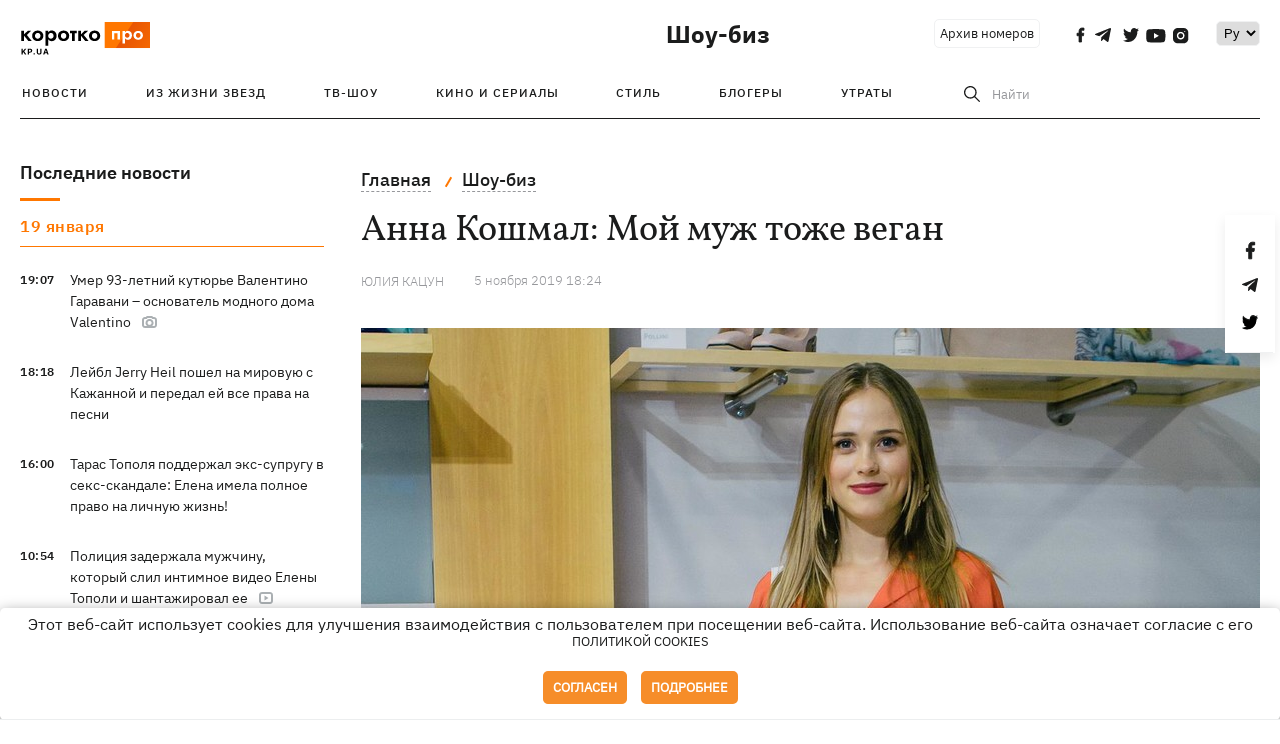

--- FILE ---
content_type: text/html; charset=UTF-8
request_url: https://kp.ua/culture/651351-anna-koshmal-moi-muzh-tozhe-vehan
body_size: 18139
content:
<!DOCTYPE html>
<html lang="ru">
            <head>
    <meta charset="UTF-8">
    <meta http-equiv="X-UA-Compatible" content="IE=edge">
    <meta name="viewport" content="width=device-width, initial-scale=1">
    <meta name="iua-site-verification" content="a1ffdeb377e59db8d563549272b66c43" />

    
        <title>Анна Кошмал: Мой муж тоже веган - Новости на KP.UA</title>    <meta name="description" content="Актриса рассказала «КП» в Украине» о жизни вне сцены." class="js-meta" />    <meta name="keywords" content="Анна Кошмал, Анна Кошмал фото, Анна Кошмал видео, Анна Кошмал новости, Анна Кошмал последние новости" class="js-meta" /><meta name="news_keywords" content="Анна Кошмал, Анна Кошмал фото, Анна Кошмал видео, Анна Кошмал новости, Анна Кошмал последние новости" class="js-meta" />    
    
                    
                <link rel="canonical" href="https://kp.ua/culture/651351-anna-koshmal-moi-muzh-tozhe-vehan"><link rel="alternate" href="https://kp.ua/culture/651351-anna-koshmal-moi-muzh-tozhe-vehan" hreflang="ru-UA" />        
        
                    
                                            <link rel="amphtml" href="https://kp.ua/amp/651351-anna-koshmal-moi-muzh-tozhe-vehan">
    
                                            
        

    

                
    <meta property='og:type' content='article'/>

<meta property='og:title' content="Анна Кошмал: Мой муж тоже веган"/>
<meta name='twitter:title' content="Анна Кошмал: Мой муж тоже веган">
    <meta property='og:description' content="Актриса рассказала &quot;КП&quot; в Украине&quot; о жизни вне сцены."/>
    <meta name='twitter:description' content="Актриса рассказала &quot;КП&quot; в Украине&quot; о жизни вне сцены.">
    <meta property='og:image' content='https://kp.ua/img/article/5690/43_news_big-v1630522068.jpg'/>
    <meta name='twitter:image:src' content='https://kp.ua/img/article/5690/43_news_big-v1630522068.jpg'>
    <meta property="og:image:width" content="900">
    <meta property="og:image:height" content="470">
<meta property="og:url" content="https://kp.ua/culture/651351-anna-koshmal-moi-muzh-tozhe-vehan" />
<meta property='og:site_name' content='KP.UA'/>
<meta name='twitter:card' content='summary_large_image'>
<meta name='twitter:site' content='@kp_ukraine'>
<meta name='twitter:creator' content='@kp_ukraine'>                                                    
        
        
                                                            
                
                
                
    <script type="application/ld+json">
    {
        "@context": "http://schema.org",
        "@type": "NewsArticle",
        "mainEntityOfPage": {
            "@type": "WebPage",
            "@id": "https://kp.ua/culture/651351-anna-koshmal-moi-muzh-tozhe-vehan"
        },
        "headline": "Анна Кошмал: Мой муж тоже веган",
        "datePublished": "2019-11-05T18:24:00+02:00",
        "dateModified": "2019-11-05T18:24:00+02:00",
                    "image": {
                "@type": "ImageObject",
                "url": "https://kp.ua/img/article/5690/43_news_big-v1630522068.jpg",
                "height": 470,
                "width": 900
            },
                            "author": [
                        {"@type": "Person","name": "Юлия КАЦУН"}                        ],
                            "description": "Актриса рассказала «КП» в Украине» о жизни вне сцены.",
                "publisher": {
            "@type": "Organization",
            "name": "Kp.ua",
            "logo": {
                "@type": "ImageObject",
                "url": "https://kp.ua/user/img/logo.png",
                "width": 454,
                "height": 108
            }
        }
    }
    </script>
    
    <link rel="apple-touch-icon" sizes="180x180" href="/user/favicon/apple-touch-icon.png">
    <link rel="icon" type="image/png" sizes="192x192"  href="/user/favicon/android-chrome-192x192.png">
    <link rel="icon" type="image/png" sizes="512x512" href="/user/favicon/android-chrome-512x512.png">
    <link rel="icon" type="image/png" sizes="32x32" href="/user/favicon/favicon-32x32.png">
    <link rel="icon" type="image/png" sizes="16x16" href="/user/favicon/favicon-16x16.png">
    <link rel="icon" type="image/png" sizes="150x150" href="/user/favicon/mstile-150x150.png">
    <link rel="manifest" href="/user/favicon/site.webmanifest">


    <link rel="preload" href='/user/css/reset.css' as="style"/>
    <link rel="preload" href='/user/css/bn_membrana.css' as="style"/>
    <link rel="preload" href='/user/css/main-new-v7.css' as="style"/>
    <link rel="preload" href='/user/css/fix-v35.css' as="style"/>

    <link rel="stylesheet" href="/user/css/reset.css">
    <link rel="stylesheet" href='/user/css/bn_membrana.css'>
    <link rel="stylesheet" href="/user/css/main-new-v7.css">
    <link rel="stylesheet" href="/user/css/fix-v35.css">
        <script>
        function loadScripts() {
            var script1 = document.createElement('script');
            script1.src = "https://securepubads.g.doubleclick.net/tag/js/gpt.js";
            script1.async = true;
            document.head.appendChild(script1);

            var script2 = document.createElement('script');
            script2.src = "https://cdn.membrana.media/kpu/ym.js";
            script2.async = true;
            document.head.appendChild(script2);
        }
       setTimeout(loadScripts, 4500);
    </script>

    <script>
        window.yieldMasterCmd = window.yieldMasterCmd || [];
        window.yieldMasterCmd.push(function() {
            window.yieldMaster.init({
                pageVersionAutodetect: true
            });
        });
    </script>

    <script src="/user/js/kp_async_actions.js"></script>

    
    <script>
        var loadsrcscache = [];
        load_srcs = function(sources, callback) {
            loadsrcscache.push([sources, callback]);
        }
    </script>
   
   
</head>    
    <body>
        <div data-action="banners" data-place="41" data-page="2850" class="sunsite_actions"></div>
        <div data-action="banners" data-place="46" data-page="2850" class="sunsite_actions"></div>
        <div id="fb-root"></div>
        
        <!-- (C)2000-2014 Gemius SA - gemiusAudience / kp.ua / All -->
        <script type="text/javascript">
        <!--    //--><![CDATA[//><!--
            setTimeout(function() {
            var pp_gemius_identifier = '.WqVVKd0paG9gXEdrhpca2ZWj55NuYLCTbrLa7y1PXv.O7';
            // lines below shouldn't be edited
            function gemius_pending(i) { window[i] = window[i] || function () { var x = window[i + '_pdata'] = window[i + '_pdata'] || []; x[x.length] = arguments; }; };
            gemius_pending('gemius_hit'); gemius_pending('gemius_event'); gemius_pending('pp_gemius_hit'); gemius_pending('pp_gemius_event');
            (function (d, t) {
                try {
                    var gt = d.createElement(t), s = d.getElementsByTagName(t)[0], l = 'http' + ((location.protocol == 'https:') ? 's' : ''); gt.setAttribute('async', 'async');
                    gt.setAttribute('defer', 'defer'); gt.src = l + '://gaua.hit.gemius.pl/xgemius.js'; s.parentNode.insertBefore(gt, s);
                } catch (e) { }
            })(document, 'script');
            }, 3500);
            //--><!]]>
        </script>

        <div class="sbody 2">
                        
            <!-- Google tag (gtag.js) -->
                        <script>
                // Функция для загрузки скрипта Google Tag Manager
                function loadGoogleTag() {
                    var gtagScript = document.createElement('script');
                    gtagScript.src = "https://www.googletagmanager.com/gtag/js?id=G-59YTSG422H";
                    gtagScript.async = true;
                    document.head.appendChild(gtagScript);
                    window.dataLayer = window.dataLayer || [];
                    function gtag() { dataLayer.push(arguments); }
                    gtag('js', new Date());
                    gtag('set', 'linker', {
                        'domains': ['https://kp.ua']
                    });
                    gtag('config', 'G-59YTSG422H');
                }
                setTimeout(loadGoogleTag, 3500); 
            </script>

           
             <!-- Google tag end (gtag.js) -->
                        <script>
                // Функция для загрузки Google Analytics
                function loadGoogleAnalytics() {
                    (function (i, s, o, g, r, a, m) {
                        i['GoogleAnalyticsObject'] = r; i[r] = i[r] || function () {
                            (i[r].q = i[r].q || []).push(arguments)
                        }, i[r].l = 1 * new Date(); a = s.createElement(o),
                        m = s.getElementsByTagName(o)[0]; a.async = 1; a.src = g; m.parentNode.insertBefore(a, m)
                    })(window, document, 'script', 'https://www.google-analytics.com/analytics.js', 'ga');

                    ga('create', 'UA-2065037-1', 'auto');
                    ga('send', 'pageview');
                }

                setTimeout(loadGoogleAnalytics, 3500); 
            </script>
           

            <div id="comments_base_container"></div>
                                                <script>load_srcs(['/user/js/kp_komments.js'], function() {});</script>
                                        <div data-action="banners" data-place="38" data-page="2850" class="sunsite_actions"></div>
            <header class="header">
    <div class="container">
        <div class="header__top culture">
            <div class="header__top__item">
                <a href="/" class="header__logo" data-new="1">
                    <img width="155" height="80" src="/user/img/KP-logo_new.svg" alt="header kp logo">
                </a>
                                            </div>
                                                                                                                                                                                                                                                                                                                                            <div class="header__top__item">
                <a class="header__title-top" href="/culture/">Шоу-биз</a>

                                                                                                                <span class="lang_change_mobile" data-lset="2" data-link=""></span>
                                            
                
                <form id="search-form1" class="header__search" action="/search">
                    <div id="search-btn1" class="header__search-btn"> <span>Найти</span></div>
                    <input id="input-search1" name="query" type="search" placeholder="Найти">   
                </form>
                <a class="header__archive" href="/journal/pdf/archive/2022/">Архив номеров</a>
                <div class="header__social bl">
                                            <a class="facebook" href="https://www.facebook.com/kp.kyiv"></a>
                                            <a class="telegram" href="https://telegram.me/kp_in_ua"></a>
                                            <a class="twitter" href="https://twitter.com/korotko_pro"></a>
                                            <a class="youtube" href="https://www.youtube.com/user/KievKp"></a>
                                            <a class="instagram" href="https://www.instagram.com/korotko__pro/"></a>
                                    </div>
                                                        <div class="header__lang">
                        <select id="selectbox" class="js-lang-switch">
                                                                        <option value="#" selected>Ру</option>
                                                                                
                        </select>
                    </div>
                                <a class="menu-mob" id="butt1" >
                    <input type="checkbox" id="checkbox1" class="checkbox1 visuallyHidden">
                    <label for="checkbox1" id="butt">
                        <div class="hamburger hamburger1">
                            <span class="bar bar1"></span>
                            <span class="bar bar2"></span>
                            <span class="bar bar3"></span>
                            <span class="bar bar4"></span>
                        </div>
                    </label>
                </a>
            </div>
        </div>
        <div class="header__top culture" style="display: none;">
            <div class="header__top__item">
                <a class="header__title-top" href="/culture/">Шоу-биз</a>
            </div>
        </div>
        <div class="header__mobil" id="menu_mobil" style="display: none">
            <div class="header__mobil__item">
                <div class="header__social">
                                            <a class="facebook" href="https://www.facebook.com/kp.kyiv"></a>
                                            <a class="telegram" href="https://telegram.me/kp_in_ua"></a>
                                            <a class="twitter" href="https://twitter.com/korotko_pro"></a>
                                            <a class="youtube" href="https://www.youtube.com/user/KievKp"></a>
                                            <a class="instagram" href="https://www.instagram.com/korotko__pro/"></a>
                                    </div>
                <div class="header__flex">
                    <div class="header__search">
                        <a href=""><i class="fa fa-search" aria-hidden="true"></i> <span>Найти</span></a>
                    </div>
                                            <div class="header__lang">
                            <select id="selectbox1" class="js-lang-switch">
                                                                            <option value="#" selected>Ру</option>
                                                                                
                            </select>
                        </div>
                                    </div>
            </div>
            <div class="header__mobil__item">
                <div class="header__mobil__rubric">Рубрики</div>
                                                    <ul>
                                                                                <li><a href="/culture/stars/">Из жизни звезд</a></li>
                                                                                <li><a href="/culture/kptv/">ТВ-шоу</a></li>
                                                                                <li><a href="/culture/cinema/">Кино и сериалы</a></li>
                                            </ul>
                                    <ul>
                                                                                <li><a href="/culture/partyhard/">Стиль</a></li>
                                                                                <li><a href="/culture/bloggers/">Блогеры</a></li>
                                                                                <li><a href="/culture/utrati/">Утраты</a></li>
                                            </ul>
                                    <ul>
                                                                                                        </ul>
                            </div>
            <div class="header__mobil__item about">
                                                    <ul>
                                                    <li><a href="/commercial">Реклама на сайте</a></li>
                                                    <li><a href="/about/">О нас</a></li>
                                                    <li><a href="/agreements/">Пользовательское соглашение</a></li>
                                            </ul>
                                    <ul>
                                                    <li><a href="/privacy-policy/">Политика конфиденциальности</a></li>
                                            </ul>
                            </div>
        </div>

        <div class="header__menu">
            <nav class="header__menu__box">
                <a href="#" class="menu-trigger"><i class="fa fa-bars" aria-hidden="true"></i></a>
                <ul class="header__menu__list">
                    <li class="header__menu__item">
                        <a class="header__menu__link" href="/archive/">
                            Новости
                        </a>
                    </li>
                                                                    <li class="header__menu__item ">
                            <a class="header__menu__link" href="/culture/stars/">Из жизни звезд</a>
                        </li>
                                                                    <li class="header__menu__item ">
                            <a class="header__menu__link" href="/culture/kptv/">ТВ-шоу</a>
                        </li>
                                                                    <li class="header__menu__item ">
                            <a class="header__menu__link" href="/culture/cinema/">Кино и сериалы</a>
                        </li>
                                                                    <li class="header__menu__item ">
                            <a class="header__menu__link" href="/culture/partyhard/">Стиль</a>
                        </li>
                                                                    <li class="header__menu__item ">
                            <a class="header__menu__link" href="/culture/bloggers/">Блогеры</a>
                        </li>
                                                                    <li class="header__menu__item ">
                            <a class="header__menu__link" href="/culture/utrati/">Утраты</a>
                        </li>
                                                                                            <form id="search-form" class="header__search" action="/search">
                        <div id="search-btn" class="header__search-btn"> <span>Найти</span></div>
                        <input id="input-search" name="query" type="search" placeholder="Найти">
                    </form>
                </ul>
            </nav>
        </div>
    </div>
</header>            <div class="container">
            <i data-absnum="569043" data-operand="article" data-action="stat" class="sunsite_actions" style="display:none;"></i>
<div class="content content__flex">
    <div class="content__base content-two">
        <div class="content__flex">
            <div class="content__news hide">
                
            
    
    


    <div class="banner_project">
        <div data-action="banners" data-place="42" data-page="2850" class="sunsite_actions"></div>
    </div>
<div class="content__news__box scroll">
    <div class="content__news__titles">
                                            <a href="/scarchive/" class="content__news__title">
            Последние новости
        </a>
            </div>
    
            <div class="js-append-news " data-section="2850">
                                                                                                        <div class="content__news__item date">19 января</div>
                                                                                                                                                                <div class="content__news__item  stream_item_visible">
                    <span class="content__time ">
                        19:07
                    </span>
                    <span class="content__block-text">
                        <a class="content__news__link" data-edit="724139,2850" href="/culture/a724139-umer-93-letnij-kutjure-valentino-haravani-osnovatel-modnoho-doma-valentino">Умер 93-летний кутюрье Валентино Гаравани – основатель модного дома Valentino</a>
                                                                            <span class="photo-news"></span>
                                                                                            </span>
                </div>
                                                
                <style>
                    @media (min-width: 768px) {
                        .nts-ad[data-ym-ad="KPU_ITC"] {display: none}
                    }
                </style>

                                
                                                                                                                                                                                                            <div class="content__news__item  stream_item_visible">
                    <span class="content__time ">
                        18:18
                    </span>
                    <span class="content__block-text">
                        <a class="content__news__link" data-edit="724134,2850" href="/culture/a724134-lejbl-jerry-heil-poshel-na-mirovuju-s-letuchej-myshju-i-peredal-ej-vse-prava-na-pesni">Лейбл Jerry Heil пошел на мировую с Кажанной и передал ей все права на песни</a>
                                                                                                                    </span>
                </div>
                                                
                <style>
                    @media (min-width: 768px) {
                        .nts-ad[data-ym-ad="KPU_ITC"] {display: none}
                    }
                </style>

                                
                                                                                                                                                                                                            <div class="content__news__item  stream_item_visible">
                    <span class="content__time ">
                        16:00
                    </span>
                    <span class="content__block-text">
                        <a class="content__news__link" data-edit="724121,2850" href="/culture/a724121-taras-topol-podderzhal-eksdruzhinu-v-seks-skandali-elena-imela-polnoe-pravo-na-lichnuju-zhizn">Тарас Тополя поддержал экс-супругу в секс-скандале: Елена имела полное право на личную жизнь!</a>
                                                                                                                    </span>
                </div>
                                                    <div class="stream_mob_prj_banner">
                        <div data-action="banners" data-place="50" data-page="2850" class="sunsite_actions"></div>
                    </div>
                                
                <style>
                    @media (min-width: 768px) {
                        .nts-ad[data-ym-ad="KPU_ITC"] {display: none}
                    }
                </style>

                                
                                                                                                                                                                                                            <div class="content__news__item  stream_item_visible">
                    <span class="content__time ">
                        10:54
                    </span>
                    <span class="content__block-text">
                        <a class="content__news__link" data-edit="724108,2850" href="/culture/a724108-v-set-slili-intimnoe-video-eleny-topoli-pevitsa-napisala-zajavlenie-v-politsiju">Полиция задержала мужчину, который слил интимное видео Елены Тополи и шантажировал ее</a>
                                                    <span class="youtube-news"></span>
                                                                                                                    </span>
                </div>
                                                
                <style>
                    @media (min-width: 768px) {
                        .nts-ad[data-ym-ad="KPU_ITC"] {display: none}
                    }
                </style>

                                
                    </div>
    </div>

    <style>
        .nts-ad-h100 {min-height: 100px} 
        @media (min-width: 700px) { 
            .nts-ad[data-ym-ad="KPU_BTC_1"] {display: none} 
        }
    </style>

    <div class="stream_mob_prj_banner">
        <div data-action="banners" data-place="78" data-page="2850" class="sunsite_actions"></div>
    </div>

    <a href="/scarchive/" class="content__news__load">Загрузить еще</a>


    <div class="js-sb-container">
        <div class="banner1 js-sdb">
                        <div data-action="banners" data-place="67" data-page="2850" class="sunsite_actions"></div>
        </div>
    </div>

    <script>
        load_srcs(['/user/js/kp-app.js'], function() {let scrollBlock = document.querySelector('.js-sdb');if(scrollBlock) {let newsFeedBtn = document.querySelector('.content__news__load');function setScrollBlock() {if(window.innerWidth > 992) {let blockBounds = newsFeedBtn.getBoundingClientRect();if(blockBounds.top <= 0 && scrollBlock.style.position !== 'fixed') {scrollBlock.style.position = 'fixed';scrollBlock.style.zIndex = '500';scrollBlock.style.top = '150px';}if(blockBounds.top >= 0 && scrollBlock.style.position === 'fixed') {scrollBlock.style.position = '';scrollBlock.style.zIndex = '';scrollBlock.style.top = '';}}}if(document.querySelector('.content__news').clientHeight > 1450) {window.addEventListener('scroll', setScrollBlock);window.addEventListener('resize', setScrollBlock);}}});
    </script>

<script>load_srcs(['/user/js/kp-app.js'], function() {let mainstream = document.querySelector('.js-append-news');let mtpage = 2;let mtblocked = false;let months = {};let lastdate = '2026-1-19';months['1'] = 'января';months['2'] = 'февраля';months['3'] = 'марта';months['4'] = 'апреля';months['5'] = 'мая';months['6'] = 'июня';months['7'] = 'июля';months['8'] = 'августа';months['9'] = 'сентября';months['10'] = 'октября';months['11'] = 'ноября';months['12'] = 'декабря';if(mainstream) {mainstream.addEventListener('wheel', function(e) {if(this.scrollTop >= ((this.scrollHeight - this.clientHeight) - 250)&& (e.detail > 0 || e.wheelDelta < 0)&& !mtblocked) {mtblocked = true;ajax.get(lang + '/actions/ajax_mainstream',{ 'page' : mtpage, 'section' : this.dataset.section },function(data) {data = JSON.parse(data);data = data.ajax_mainstream;mtpage++;if(data.success) {mtblocked = false;let list = data.list;for(let day in list) {if(day != lastdate) {let dt = day.split('-');let mnt = months[dt[1]];let dname = dt[2];mainstream.append(fromHTML( `<div class="content__news__item date">${dname + ' ' + mnt}</div>`));lastdate = day;}list[day].forEach(function(el, idx) {let timeH = `<span class="content__time">${el.time}</span>`;if(el.classes.includes('notice')) {timeH =  `<span class="content__time notice">${el.time}</span>`;let idx = el.classes.indexOf('notice');delete el.classes[idx];}let updatedH = '';if(el.classes.includes('updated')) {updatedH =  `<span class="obn-news">[обновляется]</span>`;let idx = el.classes.indexOf('updated');delete el.classes[idx];}let typH = '';if(el.types.length > 0) {for(let tp in el.types) {typH += `<span class="${el.types[tp]}"></span>`;}}mainstream.append(fromHTML(`<div class="content__news__item ${el.classes.join(' ')}">${timeH}<span class="content__block-text"><a class="content__news__link" data-edit="${el.absnum},${el.ctg}" href="${el.url}">${el.title}</a>${typH}${updatedH}</span></div>`));});if(typeof sunsiteRedactor == 'function'){sunsiteRedactor();}}}});}});}});</script>            </div>
            <div class="content__main padding">
                <div class="news__block news">
                    <div class="news-social fixed" style="display:none">
                        <div class="news-social__link social-likes likely" data-js="likely" data-url="https://kp.ua/culture/651351-anna-koshmal-moi-muzh-tozhe-vehan/">
                                                            <div class="facebook"></div>
                                                            <div class="telegram"></div>
                                                            <div class="twitter"></div>
                                                    </div>
                        <div class="news-social__back"><img width="50" height="51" src="/user/img/back.png" alt="back icon"></div>
                    </div>

                    <ul class="breadcrumb" itemscope itemtype="https://schema.org/BreadcrumbList">
    <li itemprop="itemListElement" itemscope itemtype="https://schema.org/ListItem">
        <a itemprop="item" href="/"><span itemprop="name">Главная</span></a>
        <meta itemprop="position" content="1" />
    </li>
                                <li itemprop="itemListElement" itemscope itemtype="https://schema.org/ListItem">
            <a itemprop="item" href="/culture/"><span itemprop="name">Шоу-биз</span></a>
            <meta itemprop="position" content="2" />
                    </li>
    </ul>
                    <div class="content__title">
                        <h1 data-edit="569043,2850">Анна Кошмал: Мой муж тоже веган</h1>
                                            </div>

                    <div class="content__notice sunsite_actions" data-action="articles_views" data-absnum="569043">
                        <span class="content__icons">
                                                                                                            </span>

                                                                                                                                                                                                                                                                                                        <a class="content__author" href="/author/3094/">
                                    <span>Юлия КАЦУН</span>
                                </a>
                                                                                                    <div class="content__author-info sunsite_actions" data-action="articles_views" data-absnum="569043">
                            <span>5 ноября 2019 18:24</span>
                            <span class="content__views views views_hide">0</span>
                        </div>
                    </div>

                                                                                                <div class="picture" style="margin-bottom: 76px">
                                <picture>
                                    <source srcset="/img/article/5690/43_tn2-v1630522068.jpg" media="(max-width: 567px)">
                                    <img src="/img/article/5690/43_news_big-v1630522068.jpg" alt="Анна Кошмал: Мой муж тоже веган">
                                </picture>
                                                                    <div class="picture-photo-desc margin"><span>Фото: Фото: «1+1»</span></div>
                                                            </div>
                                            
                                        <p style="text-align: justify;">Анне Кошмал - 25, она сыграла более чем в 30 картинах, актриса и в самом деле у кинопродюсеров нарасхват. И если о ее жизни творческой мы можем наблюдать на экране, то личных тем в разговоре Кошмал предпочитает избегать. Не так давно она призналась, что зимой прошлого года <a href="/culture/640361-anna-koshmal-moia-svadba-byla-takoi-kak-ya-mechtala">вышла замуж</a>, а в июне родила сына Мишу. Сейчас малышу год и четыре месяца. Во время нашего разговора актриса сразу предупредила: о муже и ребенке говорить не хочет. И объяснила почему. </p><h2 style="text-align: justify;" class="h2-old">"Заднепровский как маленький учебник"</h2><p style="text-align: justify;"><strong><em>- Анна, недавно была на премьере спектакля "Девичник", где вы играете в компании Кистень, Алымовой, Васько, Касиловой и Вертинской. Радостно видеть вас на сцене!</em></strong></p><p style="text-align: justify;">- Это для меня важное событие в жизни, я не была на сцене со студенческих лет. Театр - это живая энергия, уникальное чувство контакта со зрителем. То, что происходит здесь и сейчас. Мне очень по душе такое состояние. </p><div data-action="banners" data-place="79" data-page="2850" class="sunsite_actions" style="clear: both;"></div><p style="text-align: justify;"><strong><em>- Юрий Горбунов очень хотел вас видеть в первом сезоне фильма "Скажене весілля", но тогда не сложилось. С "Великими Вуйками" все было гладко?</em></strong></p><p style="text-align: justify;">- Меня, как и всех остальных актеров, пригласили на кастинг. Я его успешно прошла, и меня утвердили на роль Анны. Когда прочитала сценарий, долго думала, как сделать Аню особенным и интересным персонажем. Надеюсь, у меня получилось (сериал как раз прошел в эфире "1+1", также вы можете смотреть его на "1+1 video". - Авт.)</p><p style="text-align: justify;"><strong><em>- Вы работали на одной площадке с Владимиром Горянским, Назаром Заднепровским, Владимиром Николаенко. С этими людьми ни в жизни, ни на площадке скучать не будешь! Чему-то у них научились? </em></strong></p><p style="text-align: justify;">- Для меня большим открытием стал Назар Заднепровский. Это потрясающий человек, который открыл для меня новое дыхание комедийного жанра. Он был для меня маленьким учебником. И как человек Назар просто замечательный!</p><p style="text-align: justify;"><strong><em>- В сериале, по сюжету, на обед вы подаете борщ с мясом. Но вы же мясо не едите?</em></strong></p><p style="text-align: justify;">- Да, я не ела борщ. В кадре я его просто наливала и ставила на стол. </p><div data-action="banners" data-place="80" data-page="2850" class="sunsite_actions" ></div><p style="text-align: justify;"><strong><em>- Вы вегетарианец или веган? </em></strong></p><p style="text-align: justify;">- Веган. Я совсем не употребляю животного белка. Бывает, в театральном буфете, где скудный выбор еды, а ты умираешь от голода, иногда могу съесть бутерброд с сыром. Но я не покупаю его домой. Не употребляю никаких молочных продуктов. Ни яиц, ни рыбы, ни мяса. </p><h2 style="text-align: justify;" class="h2-old">"Веганство - это своего рода протест"</h2><p style="text-align: justify;"><strong><em>- Вы признавались, что это решение было для вас одним из самых важных в жизни. </em></strong></p><p style="text-align: justify;">- Эта история началась больше трех лет назад. Летом я много работала, и мой близкий друг, коллега по площадке, предложил мне попробовать отказаться от мяса. По его собственному опыту, это облегчало самочувствие. Я протестировала. Переутомление, когда ты просто не можешь собрать себя в кучу, осталось позади. Я стала внимательнее, быстрее учила тексты. Это решило все мои проблемы. </p><div data-action="banners" data-place="81" data-page="2850" class="sunsite_actions" ></div><p style="text-align: justify;"><strong><em>- То есть вы решение принимали исходя из состояния здоровья? </em></strong></p><p style="text-align: justify;">- Сначала да. Но когда мои знакомые увидели, что я отказалась от мяса, предложили сделать следующий шаг и отнестись к этому более осознанно. Предложили почитать литературу, я с большим интересом посмотрела много документальных фильмов. Веганство - это своего рода протест. </p><p style="text-align: justify;"><strong><em>- Протест? </em></strong></p><p style="text-align: justify;">- Ведь это не только отказ от еды. Также я не ношу кожу, мех, вся моя бытовая химия и косметика не тестируется на животных. Это мой личный вклад в экологию планеты. И это может сделать каждый, не нужно жертвовать огромное количество денег, стоять на митингах… Просто отказ от каких-то товаров или продуктов снижает спрос, а значит - и предложение. Это очень личная тема, я не ем мяса не только ради здоровья, хотя это тоже важный аспект. </p><div data-action="banners" data-place="82" data-page="2850" class="sunsite_actions" ></div><p style="text-align: justify;"><strong><em>- Ваши родные и близкие легко приняли ваш выбор? </em></strong></p><p style="text-align: justify;">- Близкие меня очень поддерживают. Мой муж тоже веган. Мама и отец тоже считают, что это правильно. Мама не ест мясо, отец, правда, иногда любит побаловать себя салом. Но я в их жизнь не вмешиваюсь, это личное дело каждого.</p><p style="text-align: justify;"><strong><em>- Они пришли к вегетарианству после вас? </em></strong></p><p style="text-align: justify;">- Да. И некоторые из моих друзей тоже перестали есть мясо. </p><div data-action="banners" data-place="83" data-page="2850" class="sunsite_actions" ></div><p style="text-align: justify;"><strong><em>- Что вы дома готовите? </em></strong></p><p style="text-align: justify;">- Например, я обожаю вегетарианский плов. Это очень просто и вкусно. Вареный рис заправляем такой заправкой: чеснок, лук, лимон, соевый соус, оливковое масло, мед и тертый имбирь. Я могу готовить с овощами, грибами, тофу, соей. Всегда невероятно вкусно! </p><p style="text-align: justify;">Я обожаю готовить. Это для меня определенный творческий процесс и ритуал, даже отдых. Готовка мне никогда не в тягость.  </p><p style="text-align: justify;"><strong><em>- Ваше веганство помогает держать себя в отличной форме? Или занимаетесь в спортзале?</em></strong></p><p style="text-align: justify;">- Я не успеваю ходить в зал, к сожалению. Все жду, когда у меня появится для этого возможность, но она уходит все дальше и дальше. Хотя с тех пор, как стала веганом, забыла, что такое лишний вес. Я люблю мучное и ем, когда захочу. Могу съесть на ночь шоколадку. Но не прибавляю в весе. Хотя всегда была склонна к полноте. После перехода на веганство сразу сбросила 8 кг - плавно и без вреда для организма.</p><table align="center" border="0" cellpadding="2" cellspacing="1" class="AImage" style="margin-bottom: 10px;width: 100%;"><tbody><tr><td align="center" bgcolor="#ffffff"><table border="0" cellpadding="0" cellspacing="2" width="1"><tbody><tr><td><div class="img-container ">
            <a target="_blank" href="https://ki.ill.in.ua/a/675x0/24453697.jpg">
                <noscript>
                    <img style="display: block; margin-left: auto; margin-right: auto;" src="https://ki.ill.in.ua/a/675x0/24453697.jpg" alt="Анна Кошмал: Мой муж тоже веган фото 1">
                </noscript>
                <img style="display: block; margin-left: auto; margin-right: auto;" data-src="https://ki.ill.in.ua/a/675x0/24453697.jpg" alt="Анна Кошмал: Мой муж тоже веган фото 1">
            </a>
            
        </div></td></tr><tr><td align="center" class="article-photo"><sub><strong>Анна редко говорит о муже и не показывает его лицо. </strong> Фото: Инстаграм Кошмал</sub></td></tr></tbody></table></td></tr></tbody></table><h2 style="text-align: justify;" class="h2-old">"Львов для меня - второй дом"</h2><p style="text-align: justify;"><strong><em>- Вы часто путешествуете. Есть у вас любимый город, куда хочется возвращаться?  </em></strong></p><p style="text-align: justify;">- Не могу сказать, что есть какое-то особенное место. Где моя семья, там мой дом. Но Париж для меня - это что-то волшебное. Это магия, в которой я растворяюсь. </p><p style="text-align: justify;"><strong><em>- Вы были в Париже этим летом? </em></strong></p><p style="text-align: justify;">- Да, но в Париже я была несколько раз. А в эту поездку муж отпустил меня на пару дней одну. У меня был очень тяжелый съемочный график, и надо было просто выдохнуть. Я полетела на пару дней погулять по Парижу одна. А уже потом мы вместе ездили в Барселону. Это тоже знаковое для меня место. Барселона очень домашняя. Это город, где хочется остаться жить. Париж - это как музей, туда можно приехать "подышать чем-то высоким". А Барселона - это уютный домик у моря. </p><p style="text-align: justify;">Вообще неважно, куда путешествовать, везде можно найти уютные уголки, в которых ты сможешь почувствовать себя счастливым. </p><p style="text-align: justify;"><strong><em>- А в Украине где любите отдыхать?  </em></strong></p><p style="text-align: justify;">- Люблю Карпаты. А еще - Львов. Мой муж из Львова. И этот город для меня совершенно другой, нежели для обычного туриста. Это мой второй дом. Особенное теплое место, в котором есть свои романтичные места.</p><p style="text-align: justify;"><strong><em>- Недавно вы собрали в своем Инстаграме 400 тысяч подписчиков. Тогда вы поинтересовались у френдов, за что они вас любят. Как думаете, чем вы их цепляете? </em></strong></p><p style="text-align: justify;">- Да, под этим постом почти тысяча комментариев. Это был интересный опыт, я прочитала и лайкнула каждый комментарий. Для меня это было важно. Люди говорили открыто, писали такие вещи, что я читала в машине перед репетицией и чуть не расплакалась.  Мне сказали много приятного и прекрасного. </p><p style="text-align: justify;"><strong><em>- И негативные комментарии читаете?</em></strong></p><p style="text-align: justify;">- Я все читаю. Но мне не пишут плохих комментариев. Пишут много рекламы, которую я сразу удаляю. Во всяком случае, не придаю значения негативу. Инстаграм - это мое пространство, мой личный аккаунт. Некоторые говорят, зачем удалять плохие комментарии, надо принимать все. А я не понимаю, зачем людям, которые по отношению ко мне шлют негатив, доступ к моей странице? Зачем они за мной следят? Какой в этом смысл? Поэтому я либо блокирую, либо удаляю. Но у меня такое количество позитива, что какой-то негатив на этом фоне меркнет. </p><p style="text-align: justify;"><strong><em>- У вас не появилось желание чуть больше приоткрыть для поклонников свою жизнь? Показать мужа и сына?  </em></strong></p><p style="text-align: justify;">- Счастье любит тишину - я живу по этому принципу. Это мое личное решение. </p><p style="text-align: justify;"><strong><em>- Есть у вас привычка, от которой хотелось бы отказаться? </em></strong></p><p style="text-align: justify;">- Могу назвать их сотню! Наверное, пусть будет привычка волноваться и переживать по пустякам. Я каждый день стараюсь научиться отпускать ситуации, которые от меня не зависят, наслаждаться каждым моментом моей удивительной жизни. </p><p style="text-align: justify;"><strong>О ШОПИНГЕ</strong></p><p style="text-align: justify;"><strong><em>- Вы можете назвать себя шопоголиком? </em></strong></p><p style="text-align: justify;">- Когда-то у меня было пристрастие к шопингу, но оно с возрастом куда-то улетучилось. Я выросла в небогатой семье, у меня не было возможности покупать то, что я хочу. Поэтому, когда в достаточно юном возрасте я начала зарабатывать, не могла отказать себе в том, чтобы покупать то, что хочу. Это для меня было экзотикой. И я какое-то время просто утоляла голод. Когда утолила, стала спокойно относиться к вещам. Сегодня подхожу к вопросу покупки одежды практично. Часто хожу на распродажи и покупаю только то, что нужно. В основном, базовые вещи. Также стараюсь всегда покупать элегантную обувь на небольшом каблуке. Хотя я и люблю кеды и кроссовки, но иногда приятно чувствовать себя девушкой. </p><p style="text-align: justify;"><strong>ЧИТАЙТЕ ТАКЖЕ</strong></p><h2 style="text-align: justify;" class="h2-old"><a href="/culture/648916-anna-koshmal-znaui-chto-byvaui-nemnohoslovna-tak-pochemu-vy-podpysany-na-menia">Анна Кошмал: Знаю, что бываю немногословна, так почему вы подписаны на меня?</a></h2><p style="text-align: justify;">Актриса собрала в Instagram 400 тысяч подписчиков и заговорила с ними о симпатиях.</p>

                    <div class="content__notice theme">
                                                 
                            <span>Новости по теме:</span>
                                                            <a href="/tag/10309/">Анна Кошмал</a>
                                                            <a href="/tag/91/">Кино</a>
                                                                        </div>

                    <div class="content_roll_banner">
                        <div data-action="banners" data-place="44" data-absnum="569043" data-page="2850" class="sunsite_actions"></div>
                    </div>
                    <div class="mobile_premium_in_art">
                        <div data-action="banners" data-place="47" data-absnum="569043" data-page="2850" class="sunsite_actions"></div>
                    </div>

                    <div class="subscribe">
    <span>Подписывайтесь на нас в соц. сетях</span>
    <div class="header__social">
                    <a class="facebook" href="https://www.facebook.com/kp.kyiv" aria-label="social"></a>
                    <a class="telegram" href="https://telegram.me/kp_in_ua" aria-label="social"></a>
                    <a class="twitter" href="https://twitter.com/korotko_pro" aria-label="social"></a>
                    <a class="youtube" href="https://www.youtube.com/user/KievKp" aria-label="social"></a>
                    <a class="instagram" href="https://www.instagram.com/korotko__pro/" aria-label="social"></a>
            </div>
</div>                </div>

                
                                    
                                    
                                    <div class="content__box politics change">
                        <a href="#" class="content__news__title">Статьи по теме</a>
                                                                                    <div class="content__tile">
                                    <a href="/culture/a723565-ukrainskie-serialy-2026-prikljuchenija-kazaka-vyhovskoho-kofe-s-kardamonom-2-i-detektiv-sokrovishcha" class="content__tile-img sunsite_actions" data-action="articles_views" data-absnum="723565">
                                        <img src="/img/article/7235/65_tn2-v1767796951.webp" alt="Украинские сериалы-2026: «Пригоди козака Виговського», «Кава з кардамоном»-2 и детектив «Скарби»">
                                        <span class="counter views views_hide">0</span>
                                    </a>
                                    <div class="content__tile-info">
                                        <div class="content__tile-top">
                                            <span class="content__tile-date">17 января</span>
                                            <a href="/culture/" class="content__tile-type">Шоу-биз</a>
                                        </div>
                                        <a href="/culture/a723565-ukrainskie-serialy-2026-prikljuchenija-kazaka-vyhovskoho-kofe-s-kardamonom-2-i-detektiv-sokrovishcha" data-edit="723565,2850" class="content__tile-title">Украинские сериалы-2026: «Пригоди козака Виговського», «Кава з кардамоном»-2 и детектив «Скарби»</a>
                                    </div>
                                </div>
                                                                                                                <div class="content__tile">
                                    <a href="/culture/a724034-premery-nedeli-novoe-zvuchanie-kazka-fit-shuhara-s-zhenoj-i-klip-jerry-heil-s-baletom-freedom" class="content__tile-img sunsite_actions" data-action="articles_views" data-absnum="724034">
                                        <img src="/img/article/7240/34_tn2-v1768580397.webp" alt="Премьеры недели: новое звучание KAZKA, фит Шугара с женой и клип Jerry Heil с балетом Freedom">
                                        <span class="counter views views_hide">0</span>
                                    </a>
                                    <div class="content__tile-info">
                                        <div class="content__tile-top">
                                            <span class="content__tile-date">16 января</span>
                                            <a href="/culture/" class="content__tile-type">Шоу-биз</a>
                                        </div>
                                        <a href="/culture/a724034-premery-nedeli-novoe-zvuchanie-kazka-fit-shuhara-s-zhenoj-i-klip-jerry-heil-s-baletom-freedom" data-edit="724034,2850" class="content__tile-title">Премьеры недели: новое звучание KAZKA, фит Шугара с женой и клип Jerry Heil с балетом Freedom</a>
                                    </div>
                                </div>
                                                                                                                <div class="content__tile">
                                    <a href="/culture/a723984-molitva-k-bohu-zhenskaja-sila-i-poiski-sebja-o-chem-pojut-finalisty-natsotbora-na-evrovidenie-2026" class="content__tile-img sunsite_actions" data-action="articles_views" data-absnum="723984">
                                        <img src="/img/article/7239/84_tn2-v1768498226.webp" alt="Молитва к Богу, женская сила и поиски себя: о чем поют финалисты Нацотбора на Евровидение-2026">
                                        <span class="counter views views_hide">0</span>
                                    </a>
                                    <div class="content__tile-info">
                                        <div class="content__tile-top">
                                            <span class="content__tile-date">15 января</span>
                                            <a href="/culture/" class="content__tile-type">Шоу-биз</a>
                                        </div>
                                        <a href="/culture/a723984-molitva-k-bohu-zhenskaja-sila-i-poiski-sebja-o-chem-pojut-finalisty-natsotbora-na-evrovidenie-2026" data-edit="723984,2850" class="content__tile-title">Молитва к Богу, женская сила и поиски себя: о чем поют финалисты Нацотбора на Евровидение-2026</a>
                                    </div>
                                </div>
                                                                        </div>
                                                <div class="branding-baner3__item2 height247">
                    <span class="branding-sp">
                        <div data-action="banners" data-place="45" data-absnum="569043" data-page="2850" class="sunsite_actions"></div>
                    </span>
                </div>
                <div class="content_roll_mobile">
                    <div data-action="banners" data-place="51" data-absnum="569043" data-page="2850" class="sunsite_actions"></div>
                </div>

                                                <div class="branding-baner3__item2 height168">
                    <span class="branding-sp">
                        <div data-action="banners" data-place="43" data-absnum="569043" data-page="2850" class="sunsite_actions"></div>
                        <div data-action="banners" data-place="48" data-absnum="569043" data-page="2850" class="sunsite_actions"></div>
                    </span>
                </div>
            </div>
        </div>
    </div>
            <div style="display: none;" class="sunsite_actions" data-action="cmm_load_base_tmp" data-absnum="569043" data-cnt_comments=""></div>
    </div>

<script>
    load_srcs(['/user/js/swiper-bundle.min.js'], function() {var updateLightbox;if(document.querySelector('[data-fslightbox]')) {load_srcs(['/user/js/fslightbox.js'], function() {refreshFsLightbox();if(typeof fix_fslightbox_source == 'function') {fix_fslightbox_source();}updateLightbox = function() {refreshFsLightbox();if(typeof fix_fslightbox_source == 'function') {fix_fslightbox_source();}}});}function describe_set_info(mainid) {var alt_test = document.querySelectorAll('#' + mainid + ' .swiper-slide-active img');if(alt_test.length > 0) {var descr_list = document.querySelectorAll('#' + mainid + ' .picture__slider__describe a');if(descr_list.length > 0) {descr_list[0].innerText = alt_test[0].alt;}var descr_list_mob = document.querySelectorAll('#' + mainid + '-mob.picture__slider__describe a');if(descr_list_mob.length > 0) {descr_list_mob[0].innerText = alt_test[0].alt;}}}let galleries = Array.from(document.querySelectorAll('.gallery-thumbs'));if(galleries.length > 0) {let sliders = {};sliders['thumbs'] = {};sliders['main'] = {};galleries.forEach(function(gallery) {let thid = gallery.getAttribute('id');let mainid = 'galtop-' + thid.split('-')[1];sliders['thumbs'][thid] = new Swiper('#' + thid, {spaceBetween: 15,slidesPerView: 3,direction: 'horizontal',loop: true,freeMode: true,loopedSlides: 3,watchSlidesVisibility: true,watchSlidesProgress: true,autoHeight: true,breakpoints: {992: {direction: 'vertical',},320: {spaceBetween: 5,},},navigation: {nextEl: '.swiper-button-next',prevEl: '.swiper-button-prev',},});sliders['main'][mainid] = new Swiper('#' + mainid, {spaceBetween: 10,loop: true,loopedSlides: 5,navigation: {nextEl: '.swiper-button-next',prevEl: '.swiper-button-prev',},pagination: {el: '.swiper-pagination',type: 'fraction',renderFraction: function (currentClass, totalClass) {return '<span class="' + currentClass + '"></span>' + ' <span>из</span> ' + '<span class="' + totalClass + '"></span>'; }},thumbs: {swiper: sliders['thumbs'][thid],},});sliders['main'][mainid].on('slideChange', function () {if(typeof updateLightbox == 'function') {updateLightbox();}});sliders['main'][mainid].on('slideChangeTransitionEnd', function () {describe_set_info(mainid);});describe_set_info(mainid);});}});load_srcs(['/user/js/likely.js'], function() {likely.initiate();});
</script>

                                 
                
                                
                                    </div>

             
    <div data-action="banners" data-place="84" data-page="2850" class="sunsite_actions"></div>

<footer class="footer">
    <div class="container">
        <div class="footer__box">
            <div class="footer__contact">
                                <a href="/map/">Контакты</a>
                <a href="/about/">Авторы</a>
            </div>
            <div class="footer__menu">
                <nav>
                    <ul>
                                                    <li><a href="/commercial">Реклама на сайте</a></li>
                                                    <li><a href="/about/">О нас</a></li>
                                                    <li><a href="/agreements/">Пользовательское соглашение</a></li>
                                                    <li><a href="/privacy-policy/">Политика конфиденциальности</a></li>
                                            </ul>
                </nav>
            </div>
            <div class="footer__send">
                <div class="footer__email">
                    <span>Отправить письмо</span>
                    <div class="header__social">
                    <a class="email" href="/cdn-cgi/l/email-protection#0b787f6e7b6a656e6560644b607b257e6a"></a>
                    </div>
                </div>
                <div class="footer__soc">
                    <span>Написать в соцсетях</span>
                    <div class="header__social">
                                                    <a aria-label="social" class="facebook" href="https://www.facebook.com/kp.kyiv"></a>
                                                    <a aria-label="social" class="telegram" href="https://telegram.me/kp_in_ua"></a>
                                                    <a aria-label="social" class="twitter" href="https://twitter.com/korotko_pro"></a>
                                                    <a aria-label="social" class="youtube" href="https://www.youtube.com/user/KievKp"></a>
                                                    <a aria-label="social" class="instagram" href="https://www.instagram.com/korotko__pro/"></a>
                                            </div>
                </div>
            </div>
            <div class="header__social bl">
                                    <a aria-label="social" class="facebook" href="https://www.facebook.com/kp.kyiv"></a>
                                    <a aria-label="social" class="telegram" href="https://telegram.me/kp_in_ua"></a>
                                    <a aria-label="social" class="twitter" href="https://twitter.com/korotko_pro"></a>
                                    <a aria-label="social" class="youtube" href="https://www.youtube.com/user/KievKp"></a>
                                    <a aria-label="social" class="instagram" href="https://www.instagram.com/korotko__pro/"></a>
                            </div>
        </div>
        <div class="footer__box">
            <div class="footer__info">
                <span>Материалы под рубриками «Новости компании», «PR» и «Факт» размещены на правах рекламы</span>
                <span>Использование материалов разрешается при размещении активной гиперссылки на KP.UA в первом абзаце.</span>
                <span>© ООО «ЮЛАВ МЕДИА»,2026. Все права защищены.</span>
                            </div>
            
            <div class="footer__design live-internet-counter">
            </div>

                             <div class="footer__design">
                    <span>Дизайн</span>
                    <span aria-label="design" target="_blank">
                        <img class="footer__design__img-desc" src="/user/img/design.png" alt="">
                    </span>
                    <span aria-label="design" target="_blank">
                        <img class="footer__design__img-mob" src="/user/img/design-mob.png" alt="">
                    </span>
                </div>
                    </div>
    </div>
</footer>            <script data-cfasync="false" src="/cdn-cgi/scripts/5c5dd728/cloudflare-static/email-decode.min.js"></script><script>
                var lang = '';
                var root_domain = location.hostname;
                var _addr = document.location.protocol + '//' + root_domain + (location.port != '' ? ':' + location.port : '');
                var sun_root_section = 2850;
                var sun_section = 2850;
                var sun_article = 569043;
                var phrase = {};

                function sunsite_after_banners() { 
                    load_srcs(['/user/js/kp-app-v6.js'], function() {
                        load_srcs(['/user/js/branding-v2.js'], function() {
                            startupBranding();
                            (sunsite_inits['banners_enable'] = function() { 
                                let niframe = document.querySelector('iframe[title="iframe"]');
                                if(niframe) {
                                }
                            })();
                        });
                    });
                    
                                    }

                function fix_fslightbox_source() {
                    var fs_all_elements = document.querySelectorAll('a[data-fslightbox="gallery"]');
                    if(fs_all_elements.length > 0) {
                        fs_all_elements.forEach(function(item){
                            var href_fs = item.href;
                            href_fs = href_fs.replace('.JPG', '.jpg');
                            href_fs = href_fs.replace('.PNG', '.png');
                            href_fs = href_fs.replace('.GIF', '.gif');
                            href_fs = href_fs.replace('.JPEG', '.jpeg');
                            item.href = href_fs;
                        });
                    }
                }

                
                load_srcs(['/user/js/kp-app-v6.js'], function() {
                    kp_front_startup();

                    let header = document.querySelector('.header');
                    document.addEventListener('scroll', function() {
                        if(window.scrollY >= 20) {
                            header.classList.add('header-top');
                        } else {
                            header.classList.remove('header-top');
                        }
                    });
                                    });

                function sunsite_action_stat(data){}
            </script>

            <div class="choose-language" style="display:none">
                <div class="choose-language__title">
                    Читать
                </div>
                <div class="choose-language__buttons choose-language__flex">
                    <a href="/ua/" data-slang="ua" class="choose-language__button">На украинском</a>
                    <a href="/" data-slang="ru" class="choose-language__button">На русском</a>
                </div>
            </div>
        </div>

        <i data-action="profile" class="sunsite_actions" style="display:none;"></i>

        <script>
            var sunsite_protocol = 'https://';
            var server = 'https://kp.ua';
        </script>

        <script src="/user/js/sunsite-front-dev-v15.js" charset="utf-8" defer></script>
        <script src="/user/js/oauth_social.js"></script>

        <style>
    .modal_policy.active{
        display: block;
    }
    .modal_policy {
        position: fixed;
        bottom: 0;
        left: 0;
        width: 100%;
        z-index: 200002;
        display: none;
        vertical-align: middle;
    }
    .modal_policy .modal-dialog {
        position: relative;
        width: auto;
        top: 40%;
    }
    .modal_policy .modal-content-policy {
        position: relative;
        display: flex;
        flex-direction: column;
        background-color: #fff;
        background-clip: padding-box;
        border-radius: .3rem;
        outline: 0;
    }
    @media (min-width: 768px) {
        .modal_policy .modal-content-policy {
            box-shadow: 0 5px 15px rgba(0, 0, 0, .5);
        }
    }
    .modal_policy .modal-header {
        display: flex;
        align-items: center;
        justify-content: space-between;
        border-bottom: 1px solid #eceeef;
        flex-direction: column;
    }
    .modal_policy .modal-links a{
        background: #f68d29;
        color: white!important;
        padding: 8px;
        font-size: 13px;
        text-decoration: none!important;
        font-weight: bold;
        border-radius: 5px;
        border: 2px solid #f68d29;
    }
    .modal_policy .modal-links a:first-child{
        margin-right: 10px;
    }
    .modal_policy .modal-links a:hover{
        background: white;
        color: #f68d29!important;
        border: 2px solid #f68d29;
    }
    .modal_policy .modal-links{
        margin: 15px 0 15px;
    }
    .modal_policy .modal-body {
        position: relative;
        flex: 1 1 auto;
        padding: 8px;
        overflow: auto;
        text-align: center;
        font-size: 16px;
    }
</style>
<div id="openModal" class="modal_policy" >
    <div class="modal-dialog">
        <div class="modal-content-policy">
            <div class="modal-header">
                <div class="modal-body">
                    Этот веб-сайт использует cookies для улучшения взаимодействия с пользователем при посещении веб-сайта. Использование веб-сайта означает согласие с его <a href="/cookies-policy/" target="_blank">политикой cookies</a>
                </div>
                <div class="modal-links">
                    <a href="#" class="js-agree">Согласен</a>
                    <a target="_blank" href="/agreements/#Cookie">Подробнее</a>
                </div>
            </div>
        </div>
    </div>
</div>
<script>
    document.addEventListener('DOMContentLoaded', function() {
        function setCookie(name, value, days) {
            var expires = "";
            if (days) {
                var date = new Date();
                date.setTime(date.getTime() + (days*24*60*60*1000));
                expires = "; expires=" + date.toUTCString();
            }
            document.cookie = name + "=" + (value || "")  + expires + "; path=/";
        }
        function getCookie(name) {
            var nameEQ = name + "=";
            var ca = document.cookie.split(';');
            for(var i=0;i < ca.length;i++) {
                var c = ca[i];
                while (c.charAt(0)==' ') c = c.substring(1,c.length);
                if (c.indexOf(nameEQ) == 0) return c.substring(nameEQ.length,c.length);
            }
            return null;
        }
        
        let modal_policy = document.querySelector('#openModal');
        let agree_policy = document.querySelector('.js-agree');

        if(getCookie('agree') != 1) {
            modal_policy.classList.add('active');
        }

        agree_policy.addEventListener('click', function(e) {
            e.preventDefault();
            setCookie('agree', 1, 90);
            modal_policy.classList.remove('active');
        });
    });
</script>
       <script>
            function loadOtherFonts() {
                var fonts = [
                    {
                        href: '/user/libs/fonts/Vollkorn-SemiboldItalic.woff',
                        type: 'woff',
                        fontFamily: 'Vollkorn-SemiboldItalic'
                    },
                    {
                        href: '/user/libs/fonts/Vollkorn-Semibold.woff',
                        type: 'woff',
                        fontFamily: 'Vollkorn-Semibold'
                    },
                    {
                        href: '/user/libs/fonts/IBMPlexSans-Light.woff',
                        type: 'woff',
                        fontFamily: 'IBMPlexSans-Light'
                    },
                    {
                        href: '/user/libs/fonts/IBMPlexSans-Medium.woff',
                        type: 'woff',
                        fontFamily: 'IBMPlexSans-Medium'
                    }
                ];
                fonts.forEach(function(font) {
                    var fontFace = new FontFace(font.fontFamily, `url(${font.href}) format('${font.type}')`, {
                        display: 'swap'
                    });
                    fontFace.load().then(function(loadedFont) {
                        document.fonts.add(loadedFont);
                    }).catch(function(error) {
                        
                    });
                });
            }
            function loadVollkornRegular() {
                var regularFont = new FontFace('Vollkorn-Regular', 'url(/user/libs/fonts/Vollkorn-Regular.woff2)', {
                    display: 'swap'
                });
                regularFont.load().then(function(loadedFont) {
                    document.fonts.add(loadedFont);
                }).catch(function(error) {
                    
                });
            }
                            loadVollkornRegular();
                        if (window.matchMedia("(max-width: 568px)").matches) {
                setTimeout(loadOtherFonts, 3800);
            } else {
                loadOtherFonts();
            }
        </script>

           
    <script defer src="https://static.cloudflareinsights.com/beacon.min.js/vcd15cbe7772f49c399c6a5babf22c1241717689176015" integrity="sha512-ZpsOmlRQV6y907TI0dKBHq9Md29nnaEIPlkf84rnaERnq6zvWvPUqr2ft8M1aS28oN72PdrCzSjY4U6VaAw1EQ==" data-cf-beacon='{"version":"2024.11.0","token":"b43ca6ff51bf4686b69674d8960687e0","r":1,"server_timing":{"name":{"cfCacheStatus":true,"cfEdge":true,"cfExtPri":true,"cfL4":true,"cfOrigin":true,"cfSpeedBrain":true},"location_startswith":null}}' crossorigin="anonymous"></script>
</body>
</html>
